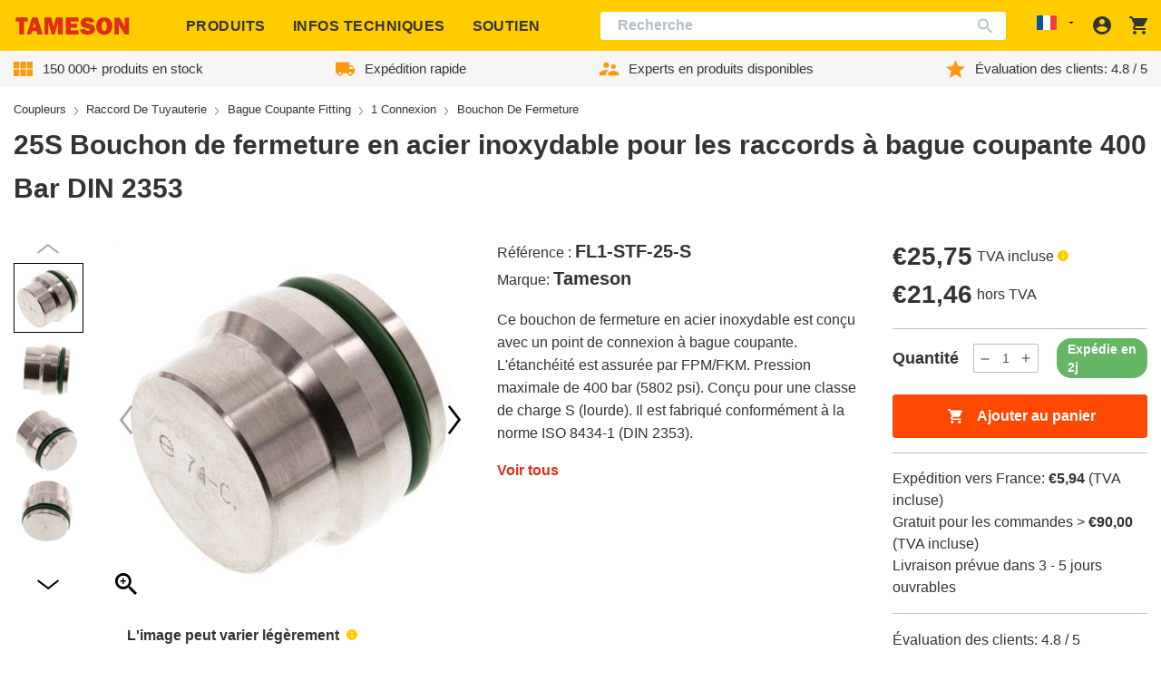

--- FILE ---
content_type: text/javascript
request_url: https://tameson.fr/cdn/shop/t/7/assets/product-shipping-method.min.js?v=136164966663141546611764664791
body_size: 95
content:
import{c as p}from"./availability-lead-time.dbec9711.chunk.js";import"./katex.min.js";try{let n=typeof window<"u"?window:typeof global<"u"?global:typeof globalThis<"u"?globalThis:typeof self<"u"?self:{},e=new n.Error().stack;e&&(n._sentryDebugIds=n._sentryDebugIds||{},n._sentryDebugIds[e]="bff4a709-2c4c-4e0a-a4f2-fe3acd6e2b67",n._sentryDebugIdIdentifier="sentry-dbid-bff4a709-2c4c-4e0a-a4f2-fe3acd6e2b67")}catch{}class h extends HTMLElement{connectedCallback(){this.abortController=new AbortController,this.containerElement=this.querySelector(".product-shipping-rates"),this.shippingRateData=JSON.parse(this.containerElement.dataset.options),this.shippingToWrapper=this.querySelector("[data-shipping-to]"),this.shipmentIsFreeWrapper=this.querySelector("[data-shipment-is-free]"),this.expectedDeliveryIn=this.querySelector("[data-expected-delivery-in]"),this.showShippingPrice(1),this.containerElement.classList.remove("hidden"),this.quantityInput=document.querySelector("product-form .quantity input"),this.quantityInput.addEventListener("change",this.onQuantityInputChange.bind(this),{signal:this.abortController.signal}),document.getElementById("cart-icon-bubble").addEventListener("cart-update",this.onCartUpdated.bind(this),{signal:this.abortController.signal})}disconnectedCallback(){this.abortController.abort()}onCartUpdated(e){const{cartTotalExclVAT:t,productQuantity:i}=e.detail;this.shippingRateData.cartValue=t,this.shippingRateData.quantityAlreadyInCart=i;const a=this.quantityInput.value;this.renderExpectedDeliveryIn(a),this.showShippingPrice(a)}onQuantityInputChange(e){const t=parseInt(e.target.value,10);this.renderExpectedDeliveryIn(t),this.showShippingPrice(t)}renderExpectedDeliveryIn(e){const{availabilityStatus:t,leadTime:i}=p(this.shippingRateData.leadTimeArray,this.shippingRateData.inventoryQuantity,this.shippingRateData.inventoryPolicy,e+this.shippingRateData.quantityAlreadyInCart,this.shippingRateData.useup);t==="unavailable"||t==="request"?this.expectedDeliveryIn.innerHTML="":this.shippingRateData.mintransitTime!==this.shippingRateData.maxtransitTime?this.expectedDeliveryIn.innerHTML=`${this.shippingRateData.expectedDeliveryIn.replace("{{ min_transit_time }}",this.shippingRateData.mintransitTime+i).replace("{{ max_transit_time }}",this.shippingRateData.maxtransitTime+i)}`:i===0?this.expectedDeliveryIn.innerHTML=this.shippingRateData.expectedDeliveryInOne:this.expectedDeliveryIn.innerHTML=`${this.shippingRateData.expectedDeliveryInDay.replace("{{ min_transit_time }}",this.shippingRateData.mintransitTime+i)}`}showShippingPrice(e){const{cartValue:t,productPrice:i,freeShipment:a}=this.shippingRateData,r=t+e*i,s=a&&r>a;this.shippingToWrapper.hidden=s,this.shipmentIsFreeWrapper.hidden=!s}}customElements.get("product-shipping-method")||customElements.define("product-shipping-method",h);
//# sourceMappingURL=product-shipping-method.min.js.map


--- FILE ---
content_type: text/javascript
request_url: https://tameson.fr/cdn/shop/t/7/assets/product-accessories.057cbe39.chunk.js
body_size: 773
content:
import{s as v,f as w}from"./serialization.7c48082e.chunk.js";import"./katex.min.js";import{c as h}from"./@sentry.760a211e.chunk.js";try{let o=typeof window<"u"?window:typeof global<"u"?global:typeof globalThis<"u"?globalThis:typeof self<"u"?self:{},r=new o.Error().stack;r&&(o._sentryDebugIds=o._sentryDebugIds||{},o._sentryDebugIds[r]="bda02663-29d9-4e1d-aca4-66574badd853",o._sentryDebugIdIdentifier="sentry-dbid-bda02663-29d9-4e1d-aca4-66574badd853")}catch{}const c=document.querySelector("#accessories"),f=document.querySelector('[data-product-tab="related"]'),q=o=>{c.querySelector("toggle-mobile-navigation.product-accessories__button").addEventListener("click",r=>H(r),{signal:o})},A=o=>{const r=c.querySelector("[data-accessories-handles]"),d=r.dataset.accessoriesHandles,l=parseInt(r?.dataset.limit,10),a=[...new Set(d.split(","))],u=c.querySelector(".product-accessories__button-container"),p=a.map(n=>fetch(`${window.location.origin}/products/${n}?view=accessories`,{signal:o}).then(e=>e.ok&&e.text()).then(e=>e).catch(()=>{}));if(d===""){c.remove(),f&&f.remove();return}Promise.all(p).then(n=>{const e=n.filter(Boolean).slice(0,l);if(e.length===0){c.remove(),f&&f.remove();return}const t=e.map((m,s)=>m.replace("{el.item}",`${s+1}/${e.length}`)).join("");r.innerHTML=t,u.style.visibility="visible",r.querySelectorAll('[data-type="add-to-cart-form"]').forEach(m=>{m.addEventListener("submit",s=>_(s,o),{signal:o})})})};function _(o,r){o.preventDefault();const d=o.target,l=document.querySelector("cart-notification"),a=c?.querySelector("[data-accessories-handles]"),u=c.querySelector("toggle-mobile-navigation"),p=a?.dataset.template,n=o.target.querySelector('[type="submit"]');if(n.setAttribute("disabled",!0),n.classList.add("loading"),p==="product"){l.setActiveElement(document.activeElement);const e=JSON.stringify({...JSON.parse(v(d)),sections:l.getSectionsToRender().map(t=>t.id),sections_url:window.location.pathname});fetch(`${routes.cart_add_url}`,{...w("javascript"),body:e,signal:r}).then(t=>t.json()).then(t=>{l.renderContents(t)}).catch(t=>{t.name!=="AbortError"&&h(t)}).finally(()=>{n.classList.remove("loading"),n.removeAttribute("disabled")})}else{const e=customElements.get("cart-items"),t=new e,m=JSON.stringify({...JSON.parse(v(d)),sections:t.getSectionsToRender().map(s=>s.section),sections_url:window.location.pathname});fetch(`${routes.cart_add_url}`,{...w("javascript"),body:m,signal:r}).then(s=>s.text()).then(s=>{var g;const b=JSON.parse(s);(g=document.getElementById("main-cart-footer"))==null||g.classList.toggle("is-empty",b.item_count===0),t.getSectionsToRender().forEach(i=>{if(i.id==="main-cart-actions"){const y=t.getSectionInnerHTML(b.sections[i.section],i.selector),S=new DOMParser().parseFromString(y,"text/html").querySelectorAll("[data-checkout-button]")[0],E=S.closest(".cart__ctas").classList.contains("button--hidden"),L=S.disabled;t.updateCheckOutButtons(E,L)}else{const y=document.getElementById(i.id).querySelector(i.selector)||document.getElementById(i.id);y.innerHTML=t.getSectionInnerHTML(b.sections[i.section],i.selector)}}),u.remove(),window.scrollTo({top:0,behavior:"smooth"}),A(r),q(r),t.cartSubtotalReCalc(),t.updateDeliveryEstimation(document.querySelectorAll(".quantity__input"))}).catch(s=>{s.name!=="AbortError"&&(document.querySelector(".loading-overlay").classList.add("hidden"),document.getElementById("cart-errors").textContent=window.cartStrings.error,h(s))}).finally(()=>{t.disableLoading()})}}const H=o=>{const d=c.querySelector("[data-accessories-handles]").dataset.accessoriesHandles,l=[...new Set(d.split(","))],a=document.querySelector("[data-accessories-drawer]"),u=a.querySelector(".menu-drawer__inner-container collapsible-element .ais-Hits");if(!a.classList.contains("menu-drawer--is-active"))return;u.innerHTML='<div class="loader-wrapper"><div class="header__inner-loader">Loading...</div></div>';const p=l.map(n=>fetch(`${window.location.origin}/products/${n}?view=accessories_mobile`,{signal:o}).then(e=>e.ok&&e.text()).then(e=>e).catch(e=>{e.name!=="AbortError"&&h(e)}));Promise.all(p).then(n=>{const t=n.filter(Boolean).join("");u.innerHTML=`<ul class="ais-Hits-list">${t}</ul>`,u.querySelectorAll('[data-type="add-to-cart-form"]').forEach(m=>{m.addEventListener("submit",s=>_(s,o),{signal:o})})})};export{q as a,c as b,A as l};
//# sourceMappingURL=/cdn/shop/t/7/assets/product-accessories.057cbe39.chunk.js.map
